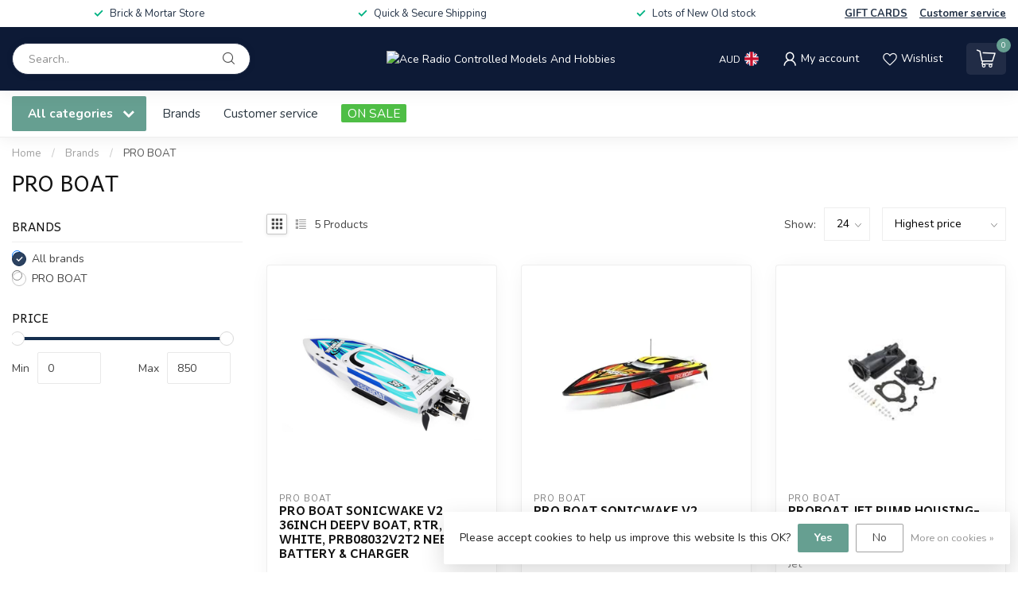

--- FILE ---
content_type: text/javascript;charset=utf-8
request_url: https://www.acercmodels.com/services/stats/pageview.js
body_size: -413
content:
// SEOshop 19-01-2026 11:38:14